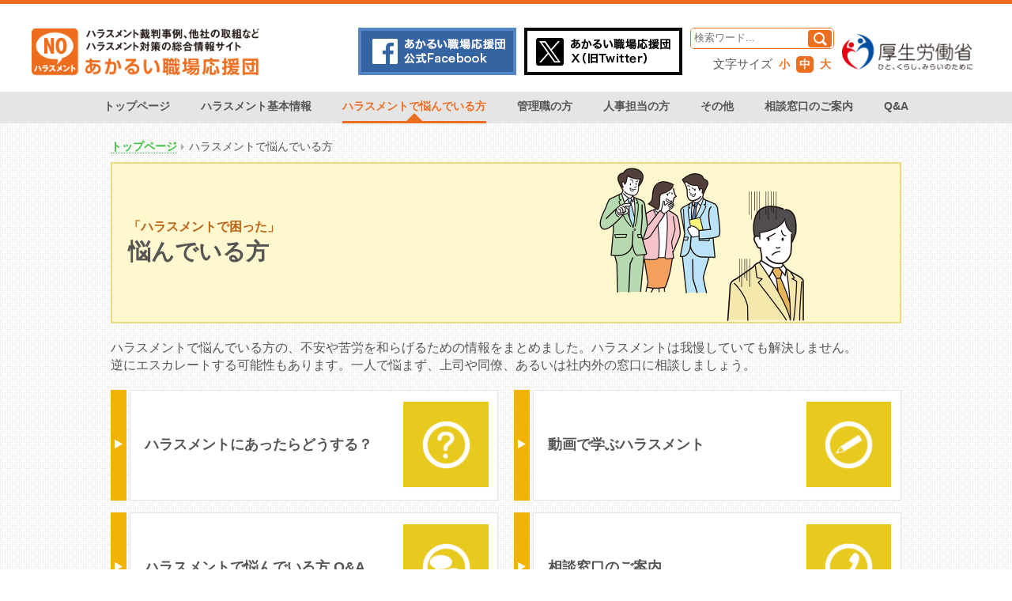

--- FILE ---
content_type: text/html; charset=UTF-8
request_url: https://no-harassment.mhlw.go.jp/worry/
body_size: 31367
content:
<?xml version="1.0" encoding="UTF-8" ?>
<!DOCTYPE html PUBLIC "-//W3C//DTD XHTML 1.0 Transitional//EN" "http://www.w3.org/TR/xhtml1/DTD/xhtml1-transitional.dtd">
<html lang="ja">
<head>
<meta http-equiv="Content-Type" content="text/html; charset=utf-8" />		<title>ハラスメントで悩んでいる方｜あかるい職場応援団 -職場のハラスメント(パワハラ、セクハラ、マタハラ)の予防・解決に向けたポータルサイト-</title>
<meta name="description" content="あかるい職場応援団は職場のハラスメント(パワハラ、セクハラ、マタハラ)、いじめ・嫌がらせ問題の予防・解決に向けた情報提供のためのポータルサイトです。" />
<meta name="keywords" content="ハラスメント,パワハラ,セクハラ,マタハラ,あかるい職場応援団,いじめ,嫌がらせ" />
<!-- OGP // -->
    <meta property="og:type" content="article">
    <meta property="og:title" content="ハラスメントで悩んでいる方｜あかるい職場応援団 -職場のハラスメント(パワハラ、セクハラ、マタハラ)の予防・解決に向けたポータルサイト-">
    <meta property="og:description" content="あかるい職場応援団は職場のハラスメント(パワハラ、セクハラ、マタハラ)、いじめ・嫌がらせ問題の予防・解決に向けた情報提供のためのポータルサイトです。">
    <meta property="og:site_name" content="あかるい職場応援団 -職場のハラスメント(パワハラ、セクハラ、マタハラ)の予防・解決に向けたポータルサイト-">
    <meta property="og:image" content="">
    <!-- // OGP -->
    <meta name="author" content="">
    <!-- <link rel="shortcut icon" href="favicon.ico">-->
    <meta name="viewport" content="width=device-width, initial-scale=1.0, user-scalable=0, minimum-scale=1.0, maximum-scale=1.0">
    <!--[if lte IE 9]>
    <script src="/js/html5shiv.js"></script>
    <![endif]-->
<!--link rel="stylesheet" href="//fonts.googleapis.com/earlyaccess/notosansjapanese.css"-->
<link rel="stylesheet" type="text/css" href="/css/style.css" />
<script type="text/javascript" src="/js/jquery-1.11.3.min.js"></script>
<script type="text/javascript" src="/js/jquery.cookie.min.js"></script>
<script type="text/javascript" src="/js/common.js"></script>
<script type="text/javascript" src="/js/jquery.matchHeight.js"></script>
<link rel="stylesheet" type="text/css" href="/theme/no-pawahara/css/page.css" /><script type="text/javascript" src="/theme/no-pawahara/js/page.js"></script><!-- Google Tag Manager -->
<script>(function(w,d,s,l,i){w[l]=w[l]||[];w[l].push({'gtm.start':
new Date().getTime(),event:'gtm.js'});var f=d.getElementsByTagName(s)[0],
j=d.createElement(s),dl=l!='dataLayer'?'&l='+l:'';j.async=true;j.src=
'https://www.googletagmanager.com/gtm.js?id='+i+dl;f.parentNode.insertBefore(j,f);
})(window,document,'script','dataLayer','GTM-NVZF4D6');</script>
<!-- End Google Tag Manager -->
</head>
<body id="Worry">
<!-- Google Tag Manager (noscript) -->
<noscript><iframe src="https://www.googletagmanager.com/ns.html?id=GTM-NVZF4D6"
height="0" width="0" style="display:none;visibility:hidden"></iframe></noscript>
<!-- End Google Tag Manager (noscript) -->
<!-- Twitter universal website tag code -->
<script>
!function(e,t,n,s,u,a){e.twq||(s=e.twq=function(){s.exe?s.exe.apply(s,arguments):s.queue.push(arguments);
},s.version='1.1',s.queue=[],u=t.createElement(n),u.async=!0,u.src='//static.ads-twitter.com/uwt.js',
a=t.getElementsByTagName(n)[0],a.parentNode.insertBefore(u,a))}(window,document,'script');
// Insert Twitter Pixel ID and Standard Event data below
twq('init','nv4jq');
twq('track','PageView');
</script>
<!-- End Twitter universal website tag code -->
<div id="top"></div>
<button type="button" id="navbar"><span></span></button>
<div id="main" class="page_worry">

    <header>
    <div class="wrapper clearfix">
        <a href="/" class="logo_brand"> <img src="/img/logo_akaruishokubaouenndan.png" alt="あかるい職場応援団"> </a>
<div class="primary_navSP clearfix">
<a href="https://www.facebook.com/%E3%83%91%E3%83%AF%E3%83%8F%E3%83%A9%E5%AF%BE%E7%AD%96%E7%B7%8F%E5%90%88%E6%83%85%E5%A0%B1%E3%82%B5%E3%82%A4%E3%83%88%E3%81%82%E3%81%8B%E3%82%8B%E3%81%84%E8%81%B7%E5%A0%B4%E5%BF%9C%E6%8F%B4%E5%9B%A3-1780300158663945/" target="_blank"><img src="/img/icon_fb.png" /></a>
<a href="https://twitter.com/no_pwr_harassmn" target="_blank"><img src="/img/icon_twitter.png" /></a>
</div>
        <div class="primary_nav ">
<div class="nav_sns">
                <a href="https://www.facebook.com/%E3%83%91%E3%83%AF%E3%83%8F%E3%83%A9%E5%AF%BE%E7%AD%96%E7%B7%8F%E5%90%88%E6%83%85%E5%A0%B1%E3%82%B5%E3%82%A4%E3%83%88%E3%81%82%E3%81%8B%E3%82%8B%E3%81%84%E8%81%B7%E5%A0%B4%E5%BF%9C%E6%8F%B4%E5%9B%A3-1780300158663945/" target="_blank"><img src="/img/img_nopawa_fb.png" /></a>
            </div>
            <div class="nav_sns">
                <a class="" href="https://twitter.com/no_pwr_harassmn" target="_blank"><img src="/img/img_nopawa_tw.png" /></a>
            </div>
            <div class="control_box">

                <form action="/contents/search" novalidate="novalidate" class="nav_form" id="ContentSearchForm" method="get" accept-charset="utf-8">                <input name="q" class="search_box" placeholder="検索ワード..." type="text" id="ContentQ"/>                <button type="submit" class="search_btn"></button>
                </form>
                <div class="nav_fontsize"> 文字サイズ
                    <p class="small">小</p>
                    <p class="middle">中</p>
                    <p class="large">大</p>
                </div>
            </div>
            <div class="logo_mhlw">
                <a href="http://www.mhlw.go.jp/" target="_blank"><img src="/img/logo_mhlw.png" alt="厚生労働省"></a>
            </div>
        </div>
    </div>
    <nav id="global_nav">
        <div class="wrapper">
        <ul class="second_gn">
        <li><a href="/" class="" >トップページ</a>

        </li>
        <li class="dropdown__list menu"><a href="/foundation/" class="menu-item " >ハラスメント基本情報</a>
            <div class="question__text js-open">ハラスメント基本情報</div>
            <div class="header_nav_menu_under">
                <div class="header_nav_menu_under_inner">
                    <div class="header_nav_menu_under_heading" >
                        <a href="/foundation/" class="icon">
                            <span class="icon-pos">
                                <i class="icon_link sp-none"></i>ハラスメント<br class="sp-none">基本情報トップ
                            </span>
                        </a>
                    </div>

                    <!--<div class="header_nav_menu_under_link">
                        <a href="/foundation/" class="hover-r bold">ハラスメント<br>基本情報トップ</a>
                    </div>-->

                    <ul class="header_nav_menu_under_list">
                        <li class="header_nav_menu_under_item">
                            <a href="/foundation/definition/about" class="hover-r">ハラスメントの定義</a>
                        </li>
                        <li class="header_nav_menu_under_item" style="position: relative;">
                            <a href="/foundation/pawahara-six-types/" class="hover-r">ハラスメントの類型と種類</a>
                        </li>
                        <li class="header_nav_menu_under_item">
                            <a href="/law-measure" class="hover-r">法律と講ずべき措置</a>
                        </li>
                        <li class="header_nav_menu_under_item">
                            <a href="/inquiry-counter" class="hover-r">相談窓口のご案内</a>
                        </li>
                        <li class="header_nav_menu_under_item">
                            <a href="/foundation/statistics/" class="hover-r">データで見るハラスメント</a>
                        </li>
                        <li class="header_nav_menu_under_item" style="position: relative;">
                            <a href="/foundation/judicail-precedent/" class="hover-r">裁判例を見てみよう</a>
                        </li>
                        <li class="header_nav_menu_under_item">
                            <a href="/foundation/roundtable/" class="hover-r">過去の提言・資料等</a>
                        </li>
                        <li class="header_nav_menu_under_item">
                            <a href="/foundation/message/" class="hover-r">あかるい職場応援団からの<br class="main_pc">メッセージ</a>
                        </li>
                    </ul>
                </div>
            </div>
        </li>
        <li class="dropdown__list menu"><a href="/worry/" class="menu-item stay" >ハラスメントで悩んでいる方</a>
            <div class="question__text js-open">ハラスメントで悩んでいる方</div>
            <div class="header_nav_menu_under">
                <div class="header_nav_menu_under_inner">
                    <div class="header_nav_menu_under_heading" >
                        <a href="/worry/" class="icon">
                            <span class="icon-pos">
                                <i class="icon_link sp-none"></i>ハラスメントで<br class="sp-none">悩んでいる方トップ
                            </span>
                        </a>
                    </div>

                    <!--<div class="header_nav_menu_under_link">
                        <a href="/worry/" class="hover-r bold">ハラスメントで<br class="sp-none">悩んでいる方トップ</a>
                    </div>-->

                    <ul class="header_nav_menu_under_list">
                        <li class="header_nav_menu_under_item">
                            <a href="/worry/action/" class="hover-r">ハラスメントにあったら<br class="main_pc">どうする？</a>
                        </li>
                        <li class="header_nav_menu_under_item" style="position: relative;">
                            <a href="/worry/movie/" class="hover-r">動画で学ぶハラスメント</a>
                        </li>
                        <li class="header_nav_menu_under_item">
                            <a href="/worry/qa/" class="hover-r">ハラスメントで悩んでいる方 Q&amp;A</a>
                        </li>
                        <li class="header_nav_menu_under_item">
                            <a href="/inquiry-counter" class="hover-r">相談窓口のご案内</a>
                        </li>
                        <li class="header_nav_menu_under_item">
                            <a href="/topics/" class="hover-r">その他のトピックス</a>
                        </li>
                        <li class="header_nav_menu_under_item" style="position: relative;">
                            <a href="/pdf/syukatsu_hara.pdf" class="hover-r" target="_blank">就職活動やインターンシップ中のハラスメントに悩んでる方へ(PDF)</a>
                        </li>
                    </ul>
                </div>
            </div>
        </li>

        <li class="dropdown__list menu"><a href="/manager/" class="menu-item " >管理職の方</a>
            <div class="question__text js-open">管理職の方</div>
            <div class="header_nav_menu_under">
                <div class="header_nav_menu_under_inner">
                    <div class="header_nav_menu_under_heading" >
                        <a href="/manager/" class="icon">
                            <span class="icon-pos">
                                <i class="icon_link sp-none"></i>管理職の方トップ
                            </span>
                        </a>
                    </div>

                    <!--<div class="header_nav_menu_under_link">
                        <a href="/manager/" class="hover-r bold">管理職の方トップ</a>
                    </div>-->

                    <ul class="header_nav_menu_under_list">
                        <li class="header_nav_menu_under_item">
                            <a href="/manager/conversation-technique/" class="hover-r">言い方ひとつで変わる会話術</a>
                        </li>
                        <li class="header_nav_menu_under_item" style="position: relative;">
                            <a href="/manager/movie/" class="hover-r">動画で学ぶハラスメント</a>
                        </li>
                        <li class="header_nav_menu_under_item">
                            <a href="/manager/qa/" class="hover-r">管理職の方 Q&amp;A</a>
                        </li>
                        <li class="header_nav_menu_under_item">
                            <a href="/inquiry-counter" class="hover-r">相談窓口のご案内</a>
                        </li>
                        <li class="header_nav_menu_under_item" style="position: relative;">
                            <a href="/topics/" class="hover-r">その他のトピックス</a>
                        </li>
                    </ul>
                </div>
            </div>
        </li>
        <li class="dropdown__list menu"><a href="/jinji/" class="menu-item " >人事担当の方</a>
            <div class="question__text js-open">人事担当の方</div>
            <div class="header_nav_menu_under">
                <div class="header_nav_menu_under_inner">
                    <div class="header_nav_menu_under_heading" >
                        <a href="/jinji/" class="icon">
                            <span class="icon-pos">
                                <i class="icon_link sp-none"></i>人事担当の方トップ
                            </span>
                        </a>
                    </div>

                    <!--<div class="header_nav_menu_under_link">
                        <a href="/jinji/" class="hover-r bold">管理職の方トップ</a>
                    </div>-->

                    <ul class="header_nav_menu_under_list">
                        <li class="header_nav_menu_under_item" style="position: relative;">
                            <a href="/jinji/another-company/" class="hover-r">他の企業はどうしてる？</a>
                        </li>
                        <li class="header_nav_menu_under_item">
                            <a href="/jinji/movie/" class="hover-r">動画で学ぶハラスメント</a>
                        </li>
                        <li class="header_nav_menu_under_item">
                            <a href="/jinji/qa/" class="hover-r">人事担当の方 Q&amp;A</a>
                        </li>
                        <li class="header_nav_menu_under_item">
                            <a href="/jinji/download/" class="hover-r">ハラスメント関係資料ダウンロードコーナー</a>
                        </li>
                        <li class="header_nav_menu_under_item">
                            <a href="/inquiry-counter" class="hover-r">相談窓口のご案内</a>
                        </li>
                        <li class="header_nav_menu_under_item" style="position: relative;">
                            <a href="/topics/" class="hover-r">その他のトピックス</a>
                        </li>
                    </ul>
                </div>
            </div>
        </li>
<li class="dropdown__list menu"><a href="/topics/" class="menu-item " >その他</a>
            <div class="question__text js-open">その他</div>
            <div class="header_nav_menu_under">
                <div class="header_nav_menu_under_inner">
                    <div class="header_nav_menu_under_heading" >
                        <a href="/topics/" class="icon">
                            <span class="icon-pos">
                                <i class="icon_link sp-none"></i>その他トップ
                            </span>
                        </a>
                    </div>

                    <!--<div class="header_nav_menu_under_link">
                        <a href="/topics/" class="hover-r bold">その他トップ</a>
                    </div>-->

                    <ul class="header_nav_menu_under_list">
                        <li class="header_nav_menu_under_item" style="position: relative;">
                            <a href="/foundation/definition/about" class="hover-r">ハラスメントの定義</a>
                        </li>
                        <li class="header_nav_menu_under_item">
                            <a href="/foundation/pawahara-six-types/" class="hover-r">ハラスメントの類型と種類</a>
                        </li>
                        <li class="header_nav_menu_under_item">
                            <a href="/movie/" class="hover-r">動画で学ぶハラスメント</a>
                        </li>
                        <li class="header_nav_menu_under_item">
                            <a href="/law-measure" class="hover-r">ハラスメントに関する法律とハラスメント防止のために講ずべき措置</a>
                        </li>
                        <li class="header_nav_menu_under_item">
                            <a href="/events" class="hover-r">セミナー情報</a>
                        </li>
                        <li class="header_nav_menu_under_item" style="position: relative;">
                            <a href="/foundation/judicail-precedent/index" class="hover-r">裁判例を見てみよう</a>
                        </li>
                        <li class="header_nav_menu_under_item" style="position: relative;">
                            <a href="/jinji/another-company/index" class="hover-r">他の企業はどうしてる？</a>
                        </li>
                        <li class="header_nav_menu_under_item" style="position: relative;">
                            <a href="/jinji/download/" class="hover-r">ハラスメント関係資料ダウンロードコーナー</a>
                        </li>
                        <li class="header_nav_menu_under_item" style="position: relative;">
                            <a href="/foundation/statistics/" class="hover-r">データで見るハラスメント</a>
                        </li>
                        <li class="header_nav_menu_under_item" style="position: relative;">
                            <a href="/manager/conversation-technique/" class="hover-r">言い方ひとつで変わる会話術</a>
                        </li>
                        <li class="header_nav_menu_under_item" style="position: relative;">
                            <a href="/foundation/roundtable/" class="hover-r">過去の提言・資料等</a>
                        </li>
                        <li class="header_nav_menu_under_item" style="position: relative;">
                            <a href="/syukatsu_hara_index" class="hover-r">就活ハラスメント</a>
                        </li>
                        <li class="header_nav_menu_under_item" style="position: relative;">
                            <a href="/learning/" class="hover-r">ハラスメントオンライン<br class="sp-none">研修講座</a>
                        </li>
                        <li class="header_nav_menu_under_item" style="position: relative;">
                            <a href="/jinji/measures/questionnaire" class="hover-r">パワハラ対策7つのメニュー</a>
                        </li>
                        <li class="header_nav_menu_under_item" style="position: relative;">
                            <a href="/comment/" class="hover-r">ご意見・ご感想</a>
                        </li>
                    </ul>
                </div>
            </div>
        </li>
        <li><a href="/inquiry-counter" class="" >相談窓口のご案内</a></li>
        <li><a href="/qa/" class="" >Q&amp;A</a></li>
        </ul>
        </div>
    </nav>
</header>
<div class="wrapper both_sides_blank">

<div id="contents_container">
<ul id="topicpath"><li><a href="https://www.no-harassment.mhlw.go.jp/">トップページ</a></li><li>ハラスメントで悩んでいる方</li></ul>					<div id="digest">
    <h1 class="layer2"1><small>「ハラスメントで困った」</small>悩んでいる方</h1>
    <div class="img">
                <img src="/img/img_type3_600.png" alt="">
            </div>
</div>
<div id="content" class="bg_2layer">

<!-- BaserPageTagBegin -->
<!-- BaserPageTagEnd -->

<div class="txt_lead">ハラスメントで悩んでいる方の、不安や苦労を和らげるための情報をまとめました。ハラスメントは我慢していても解決しません。<br />
逆にエスカレートする可能性もあります。一人で悩まず、上司や同僚、あるいは社内外の窓口に相談しましょう。</div>

<div class="area_menu">
<div class="row m15p"><!-- box -->
<div class="col grid_8 bg_leftyellow">
<div class="box_left-yellow clearfix"><a href="/worry/action/">
<dl>
<dt>ハラスメントにあったらどうする？</dt>
<dd><img alt="ハラスメントにあったらどうする？ " src="/img/worry/img02.png" /></dd>
</dl>
</a></div>
</div>

<div class="col grid_8 bg_leftyellow">
<div class="box_left-yellow clearfix"><a href="/worry/movie/">
<dl>
<dt>動画で学ぶハラスメント</dt>
<dd><img alt="動画で学ぶハラスメント" src="/img/worry/img03.png" /></dd>
</dl>
</a></div>
</div>
<!-- /box --></div>
<!-- /row -->

<div class="row m15p"><!-- box -->
<div class="col grid_8 bg_leftyellow">
<div class="box_left-yellow clearfix"><a href="/worry/qa/">
<dl>
<dt>ハラスメントで悩んでいる方 Q&amp;A</dt>
<dd><img alt="ハラスメントで悩んでいる方 Q&amp;A " src="/img/worry/img04.png" /></dd>
</dl>
</a></div>
</div>

<div class="col grid_8 bg_leftyellow">
<div class="box_left-yellow clearfix"><a href="/inquiry-counter">
<dl>
<dt>相談窓口のご案内</dt>
<dd><img alt="相談窓口のご案内" src="/img/worry/img05.png" /></dd>
</dl>
</a></div>
</div>
<!-- /box --></div>
<!-- /row -->

<div class="row m15p"><!-- box -->
<div class="col grid_8 bg_leftyellow">
<div class="box_left-yellow clearfix"><a href="/topics/">
<dl>
<dt>その他のトピックス</dt>
<dd><img alt="その他のトピックス" src="/img/worry/img01.png" /></dd>
</dl>
</a></div>
</div>

<div class="col grid_8 bg_leftyellow">
<div class="box_left-yellow clearfix"><a href="/pdf/syukatsu_hara.pdf" target="_blank">
<dl>
<dt>
就職活動やインターンシップ中の<br />
ハラスメントに悩んでる方へ(PDF)</dt>
<dd><img alt="その他のトピックス" src="/img/worry/img01.png" /></dd>
</dl>
</a></div>
</div>
<!-- /box --></div>
<!-- /row --></div>

<div id="fb-root"></div>
<script>(function(d, s, id) {
  var js, fjs = d.getElementsByTagName(s)[0];
  if (d.getElementById(id)) return;
  js = d.createElement(s); js.id = id;
  js.src = "//connect.facebook.net/ja_JP/sdk.js#xfbml=1&version=v2.4";
  fjs.parentNode.insertBefore(js, fjs);
}(document, 'script', 'facebook-jssdk'));</script>

<div class="nav_sns text_right">
    <div class="btn_tw">
        <!-- twitter sp -->
        <a class="original" href="http://urls.api.twitter.com/1/urls/count.json?url=" target="_blank">twitter<span></span></a>
        <!-- twitter pc -->
        <div class="default">
            <a class="twitter-share-button" data-count="none" data-lang="ja" href="https://twitter.com/share">ツイート</a> <script>!function(d,s,id){var js,fjs=d.getElementsByTagName(s)[0],p=/^http:/.test(d.location)?'http':'https';if(!d.getElementById(id)){js=d.createElement(s);js.id=id;js.src=p+'://platform.twitter.com/widgets.js';fjs.parentNode.insertBefore(js,fjs);}}(document, 'script', 'twitter-wjs');</script>
        </div>
    </div>
    <div class="btn_fb">
        <!-- facebook sp -->
        <a class="original" href="http://www.facebook.com/sharer.php?u=" target="_blank">facebook<span id="sp_fb_count">9999</span></a>
        <!-- facebook pc -->
        <div class="default">
            <div class="fb-like" data-action="like" data-layout="button_count" data-share="false" data-show-faces="false">&nbsp;</div>
        </div>
    </div>
</div>

</div>
</div>
<!--//contents_container-->
</div>
</div>
<!--//main-->

<p id="pageTop"><a href="#"><i><img src="/img/pagetop.png"></i></a></p>
<footer>
<div class="wrapper">
<nav id="footer_nav">
<!-- footer bnr -->
<div class="row m15p">
<div class="col grid_3" style="padding-top: 0px;"><a  href="http://www.mhlw.go.jp/stf/seisakunitsuite/bunya/0000165756.html" target="_blank"><img src="/theme/no-pawahara/img/banner_2.gif"  alt="厚生労働省" style="margin:auto;"></a></div>
<div class="col grid_3" style="padding-top: 0px;"><a  href="http://kokoro.mhlw.go.jp/" target="_blank"><img src="https://kokoro.mhlw.go.jp/about/images/banner_kokoronomimi.gif" alt="こころの耳" style="margin:auto;"></a></div>
<!--<div class="col grid_3" style="padding-top: 0px;"><a  href="https://harasu-soudan.mhlw.go.jp/" target="_blank"><img src="/theme/no-pawahara/img/harassment_bnr2.jpg" alt="カスタマーハラスメント・就活ハラスメント悩み相談室" style="margin:auto;"></a></div>-->
<div class="col grid_3" style="padding-top: 0px;"><a  href="https://positive-ryouritsu.mhlw.go.jp/positivedb/" target="_blank"><img src="/theme/no-pawahara/img/db_banner.png" alt="女性活躍を進めるための説明会・相談会（無料）" style="margin:auto;"></a></div>
<div class="col grid_3" style="padding-top: 0px;"><a  href="http://www.check-roudou.mhlw.go.jp/" target="_blank"><img src="/theme/no-pawahara/img/banner_5.png" alt="労働条件ポータルサイト" style="margin:auto;"></a></div>
<div class="col grid_3"><a  href="https://part-tanjikan.mhlw.go.jp/" target="_blank"><img src="/theme/no-pawahara/img/portal_bn2.jpg" alt="多様な人材活用で輝く企業応援サイト" style="margin:auto;"></a></div>
<!--div class="col grid_3" style="padding-top: 20px;"><a  href="http://www.mhlw.go.jp/stf/houdou/0000201255.html" target="_blank"><img src="/theme/no-pawahara/img/logo_review-meeting.png" alt="職場のパワーハラスメント防止対策についての検討会　報告書" style="margin:auto;"></a></div-->
<!--div class="col grid_3" style="padding-top: 20px;"><a  href="https://public.lec-jp.com/customerHarassment/" target="_blank"><img src="/theme/no-pawahara/img/bnr_customer_hara.png" alt="カスタマーハラスメント対策企業向け研修会" style="margin:auto;"></a></div-->
<div class="col grid_3 clear_both" style="padding-top: 20px;"><a  href="https://ikuji-kaigo.mhlw.go.jp/" target="_blank"><img src="/theme/no-pawahara/img/bnr_ikujikaigo.png" alt="中小企業育児・介護休業等推進支援事業" style="margin:auto;"></a></div>
<div class="col grid_3" style="padding-top: 20px;"><a  href="http://work-holiday.mhlw.go.jp/" target="_blank"><img src="/theme/no-pawahara/img/banner_4.jpg" alt="働き方・休み方改善ポータルサイト" style="margin:auto;"></a></div>
<div class="col grid_3" style="padding-top: 20px;"><a  href="https://carigaku.mhlw.go.jp/" target="_blank"><img src="/theme/no-pawahara/img/carigaku.png" alt="キャリア形成学び直し支援センター" style="margin:auto;"></a></div>
<div class="col grid_3" style="padding-top: 20px;"><a  href="https://joseikatsuyaku.mhlw.go.jp/" target="_blank"><img src="/theme/no-pawahara/img/bnr_joseikatsuyaku.png" alt="キャリア形成学び直し支援センター" style="margin:auto;"></a></div>
</div><!-- /footer bnr -->

<div class="primary_nav clearfix">
<div class="control_box">

<form action="/contents/search" novalidate="novalidate" class="nav_form" id="ContentSearchForm" method="get" accept-charset="utf-8">			        <input name="q" class="search_box" placeholder="検索ワード..." type="text" id="ContentQ"/>			        <button type="submit" class="search_btn"></button>
        </form>
</div>
<div class="logo_mhlw">
<a href="http://www.mhlw.go.jp/" target="_blank"><img src="/img/logo_mhlw.png" alt="厚生労働省"></a>
</div>
</div>
<hr class="hr_white">
<div class="wrapper clearfix" id="footer_btm">
<ul class="left" id="footer_list">
<li><a href="/introduction">このサイトについて</a></li>
<li><a href="/sitemap">サイトマップ</a></li>
<li><a href="/comment">ご意見・ご感想</a></li>
</ul>
<div>
<p id="copy">
<a href="http://www.mhlw.go.jp/" target="_blank"><img src="/img/logo_mhlw02.png" alt="厚生労働省"></a>
<span style="display: block; padding-top: 12px;">法人番号6000012070001</span>
〒100-8916：東京都千代田区霞が関1-2-2<br>
電話番号：03-5253-1111(代表)
<span style="display: block; padding-top: 11px;">&copy; Ministry of Health, Labour and Welfare</span></p>
</div>
<br class="clear">
</div>

     </nav>
  </div>
 </footer>

 <script type="text/javascript">
$(function() {
$('.bg_leftorange').matchHeight();
});

//■page topボタン
$(function(){
var topBtn=$('#pageTop');
topBtn.hide();

//◇ボタンの表示設定
$(window).scroll(function(){
if($(this).scrollTop()>80){
//---- 画面を80pxスクロールしたら、ボタンを表示する
topBtn.fadeIn();
}else{
//---- 画面が80pxより上なら、ボタンを表示しない
topBtn.fadeOut();
}
});

// ◇ボタンをクリックしたら、スクロールして上に戻る
topBtn.click(function(){
$('body,html').animate({
scrollTop: 0},500);
return false;
});
});
</script>

<script>
var windowWidth = $(window).width();
var windowSm = 768;
if (windowWidth <= windowSm) {
//横幅768px以下（スマホ）に適用させるJavaScriptを記述
$(function () {
  // 対象要素 / on = イベントを発生させる / クリックイベント
  $('.js-open').on('click', function () {

    // $(this)でクリックされた「.js-open」のみに反映
    // .next()でクリックした要素の次の要素を指定「js-open」→「question__reply」
    // .slideToggle()→スライドして表示 / 非表示切り替え
    $(this).next().slideToggle();

    // toggleClassでopenがあれば外す。無ければつける。
    $(this).toggleClass("open");
  });
});
} else {
//横幅768px以上（PC、タブレット）に適用させるJavaScriptを記述
$(function() {
    $(".dropdown__list").hover(
        function() {
            $(".header_nav_menu_under:not(:animated)", this).slideDown();
        },
        function() {
            $(".header_nav_menu_under", this).slideUp();
        }
    );
});
}  

    


</script>

</body>
</html>


--- FILE ---
content_type: text/css
request_url: https://no-harassment.mhlw.go.jp/theme/no-pawahara/css/page.css
body_size: 6130
content:
@charset "UTF-8";

/*---------------------------------------------------------------
	固定ページ用JS
-------------------------------------------------------------- */

/* パワハラの6類型  */

#content .six_block {
  cursor: pointer;
}

div.type_img img{
    display: block;
    max-width: 100%;
	height:auto;
    margin-bottom: 10px;
}

div.type_img_full img{
    display: block;
    max-width: 100%;
	height:auto;
    margin-bottom: 10px;
}


div.type_block{
	margin-bottom:30px;
}

@media (min-width: 768px) {
div.type_img{
	float:right;
	width: 49.0%;
	text-align:right;
}

div.type_img_full{
	width: 100%;
	text-align:right;
}
}

/* Q&A  */
table td p.table_num{
	text-indent:-1.6em;
	margin-left:22px;
}

/* パワハラ対策の7つのメニュー  */

ul.questionnaire_list li:before{
    border-color: transparent transparent transparent #fff !important;
}

ul.questionnaire_in_list li{
	font-size:15px;
}

div.center_flow_img img{
	display:block;
	max-width:100%;
	height:auto;
	margin:0 auto;
}

div.center_flow_img{
	width:100%;
	text-align:center;
}

/* 資料ダウンロード  */
div.download_list{
	text-align:center;
}

div.download_list .col img{
	margin:0 auto 10px;
}

/* 相談窓口  */
div.inquiry_table tbody th{
	width:25%;
}

.colum_photo{
	text-align:center;
}

.colum_photo img{
	margin:auto;
}

/* 動画で学ぶ  */
div.movie_list{
	text-align:center;
}

div.movie_list .col img{
	margin:0 auto 10px;
}

div.movie_list_dlall{
	margin-bottom: 5px !important;
}


/**/
.panel_attention {
    margin-top: 30px;
    margin-bottom: 30px;
    border: 4px solid #3cbf3c;
    position: relative;
}
.panel_attention:first-of-type {
    margin-top: 0;
}
.panel_ic_point {
position: absolute;
top: 15px;
left: -20px;
border: 4px solid #3cbf3c;
border-radius: 99px;
width: 64px;
height: 64px;
background-color: #fff;
}
.panel_ic_point + * {
margin-left: 30px;
}
@media only screen and (max-width: 767px){
    .panel_attention {
        padding: 30px;
    }
    .panel_ic_point {
    top: 10px;
    left: 10px;
    width: 50px;
    height: 50px;
    border-width: 2px;
    }
    .panel_ic_point img {
    width: 50px !important;
    height: 50px !important;
    }
    .panel_ic_point + * {
    margin-left: 50px;
    }
}
@media only screen and (max-width: 1001px) and (min-width: 768px){
    .panel_attention {
        padding: 40px;
    }
    .panel_ic_point {
        top: -15px;
        left: -20px;
        width: 64px;
        height: 64px;
    }
    .panel_ic_point img {
        width: 64px;
    }
}
@media screen and (min-width: 1002px), print {
    .panel_attention {
        padding: 40px;
    }
    .panel_attention:first-of-type {
        margin-top: 60px;
        margin-bottom: 60px;
    }

    .panel_ic_point {
        top: -25px;
        left: -30px;
        /*width: 96px;
        height: 96px;*/
        width: 80px;
        height: 80px;
    }
    .panel_ic_point img {
        /*width: 96px;*/
        width: 80px;
    }
}



.manu7_faq_img {
    text-align: center;
}
.manu7_faq_img img {
    margin: auto;
}

#Jinji .sub_text {
    font-size: 80% !important;
    font-weight: normal;
}

#Jinji .tool {
    background-color: #eeece1;
    padding : 20px;
}
#Jinji .tool h3 {
    padding-top: 20px;
    padding-left:80px;
    margin-bottom: 20px !important;
}
#Jinji .tool p {
    padding-left: 80px;
}
#Jinji .tool .tool_img {
    text-align: center;
    display: flex;
justify-content: center;
align-items: center;
/* width: 100%; */
/* height: 141px; */
overflow: hidden;
}
#Jinji .tool .tool_img img {
    width: 120px;
    margin: auto;
        height: auto;
}

#jinji .tool .col:last-child img {
    width : 100px;
    height: 141px;
}

#Jinji .pack {
    margin-top: 10px !important;
}

#Jinji .soudan_rei dt {
    text-align: center;
}
#Jinji .soudan_rei dd div {
    border: solid 2px #ffc000;
    padding: 20px;
    background-color: #ffffcc;
}
#Jinji .soudan_rei dd p {
    margin-top: 0 !important;
    margin-bottom: 0 !important;
    text-indent: 1em;
}

#Jinji .panel_rule p {
    margin-top: 0 !important;
    margin-bottom: 0 !important;
}

#Jinji .panel_rule p.ind1 {
    padding-left: 2em;
    text-indent: -1em;
}


#Jinji .panel_member .row .col:first-child {
    text-align:center;
}
#Jinji .panel_member .row .col:first-child img {
    margin: auto;
}

#Jinji .panel_member .name {
    font-weight: bold;
    margin-bottom: 20px !important;
}
#Jinji .panel_member .name span {
    font-size: 80%;
}

#Jinji .panel_member .title {
    font-size: 90%;
}

#Jinji #contentsNavi {
    text-align: center;
}

#main #contents_container #content:not([class]) ul.maru li:before {
    width: 6px;
    height: 6px;
    border-radius: 50%;
    background-color: #3cbf3c;
    border: none;
}
#main #contents_container #content:not([class]) ul.maru {
    padding-left: 25px;
}
#Jinji a.orange {
    background: #ff9f52;
}
#Jinji a.orange:hover {
    background: #ff7c3b;
}

/*---------------------------------------------------------------
	Media query SP
-------------------------------------------------------------- */
@media only screen and (max-width: 767px) {
	#Jinji .panel_member {
        /*margin-left: 50px;
        margin-right: 50px;*/
	}
}
/*---------------------------------------------------------------
	Media query Tab
-------------------------------------------------------------- */
@media only screen and (min-width: 768px) and (max-width: 1001px) {
    #Jinji .panel_member {
        margin-left: 50px;
        margin-right: 50px;
    }
}
/*---------------------------------------------------------------
	Media query PC
-------------------------------------------------------------- */
@media screen and (min-width: 1002px) {
    #Jinji .panel_member {
        margin-left: 100px;
        margin-right: 100px;
    }
}


--- FILE ---
content_type: application/javascript
request_url: https://no-harassment.mhlw.go.jp/js/common.js
body_size: 2169
content:
(function($) {

	/*---------------------------------------------------------------
		Change Fontsize
	-------------------------------------------------------------- */
	function fontsizeChange(){
		var trigger = $('.nav_fontsize').find('p');
		var fontSize = [80,100,128];
		var currentClass = 'current';
		var defaultSize = 1;
		var sizeLen = fontSize.length;
		function nowCookie(){	return $.cookie('fontsize');}
		function sizeChange(){	$('body').css({fontSize:nowCookie()+'%'});}
		function cookieSet(index){	$.cookie('fontsize',fontSize[index],{path:'/',expires:7});}
		if(nowCookie()){
			for(var i = 0; i < sizeLen; i++){
				if(nowCookie() == fontSize[i]){
					sizeChange();
					trigger.eq(i).addClass(currentClass);
					break;
				}
			}
		}
		else {
			cookieSet(defaultSize);
			sizeChange();
			trigger.eq(defaultSize).addClass(currentClass);
		}
		trigger.on('click', function(){
			var index = trigger.index(this);
			cookieSet(index);
			sizeChange();
			if(!$(this).hasClass(currentClass)){
				trigger.not(this).removeClass(currentClass);
				$(this).addClass(currentClass);
			}
		});
	}

	/*---------------------------------------------------------------
		Nav Current
	-------------------------------------------------------------- */
	$.fn.navcurrent = function(){
		this.each(function(){
			var url = location.pathname.split('/')[2];
			if ($(this).attr('href').split('/')[2] == url){
				$(this).parent().addClass('current');
			}
		});
		return this;
	};
	/*---------------------------------------------------------------
		Toggle Class
	-------------------------------------------------------------- */
	$.fn.toggleclass = function(){
		this.each(function(){
			$(this).on('click', function(){
				$(this).toggleClass('current');
				if($(this).attr('id') == 'navbar') {
					$('html').toggleClass('overlay').find('#global_nav').toggleClass('current');
				}
			});
		});
		return this;
	};


	$(function() {
		fontsizeChange();
		$('#side_container ul li a').navcurrent();
		$('#navbar').toggleclass();
		$('.toggles').find('dt').toggleclass();

	});

})(jQuery);


--- FILE ---
content_type: application/javascript
request_url: https://no-harassment.mhlw.go.jp/theme/no-pawahara/js/page.js
body_size: 326
content:
/*---------------------------------------------------------------
	固定ページ用JS
---------------------------------------------------------------*/

/* パワハラの6類型  */
 $(function(){
    $(".six_block").click(function(){
    window.location=$(this).find("a").attr("href");
    return false;
    });
  });